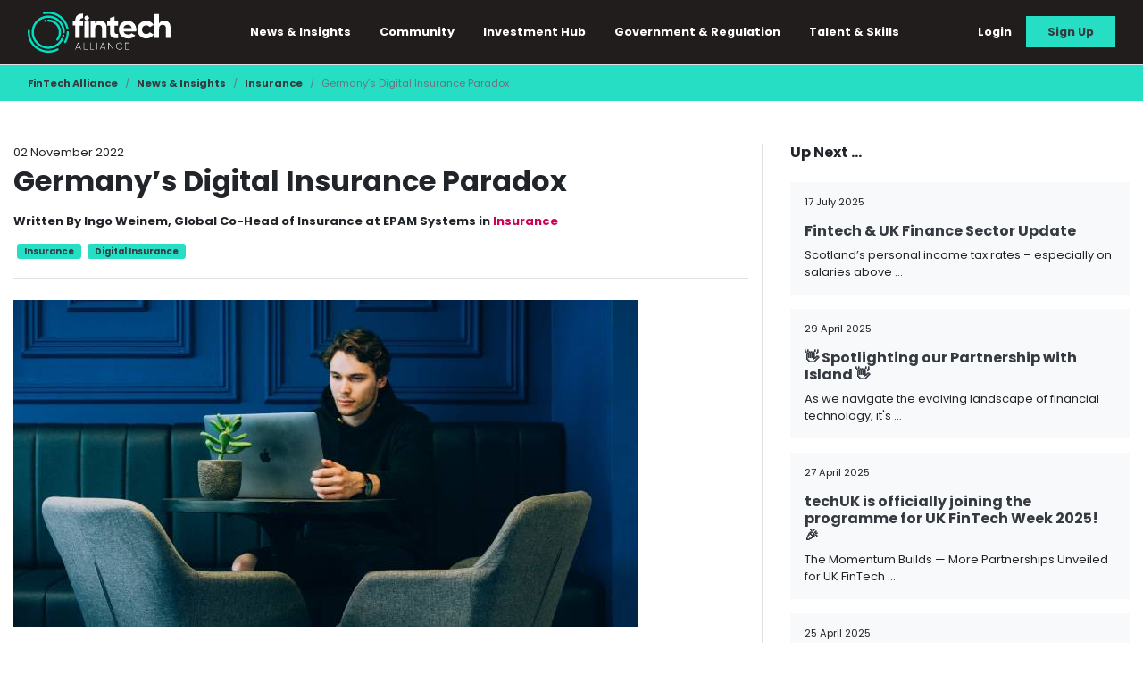

--- FILE ---
content_type: text/html; charset=UTF-8
request_url: https://fintech-alliance.com/news-insights/article/germany-s-digital-insurance-paradox
body_size: 12259
content:
<!DOCTYPE html>
<html lang="en">

<head>
    <meta charset="utf-8">
    <meta name="viewport" content="width=device-width, initial-scale=1">
    <!-- Google Tag Manager -->
<script>(function(w,d,s,l,i){w[l]=w[l]||[];w[l].push({'gtm.start':
        new Date().getTime(),event:'gtm.js'});var f=d.getElementsByTagName(s)[0],
        j=d.createElement(s),dl=l!='dataLayer'?'&l='+l:'';j.async=true;j.src=
        'https://www.googletagmanager.com/gtm.js?id='+i+dl;f.parentNode.insertBefore(j,f);
        })(window,document,'script','dataLayer','GTM-57X23TD');</script>
        <!-- End Google Tag Manager -->

    <!-- CSRF Token -->
    <meta name="csrf-token" content="CnqDTbUnLSdCyCiTFIBXxLTv0kgY2ITLpaPtqZH5">

    <title>Germany’s Digital Insurance Paradox | FinTech Alliance</title>
<meta name="description" content="What five key changes do insurers in the German market ...">
<meta property="article:published_time" content="2022-11-02 10:52:27">
<meta property="article:section" content="Insurance">
<link rel="canonical" href="https://fintech-alliance.com/news-insights/article/germany-s-digital-insurance-paradox">
<meta property="og:title" content="Germany’s Digital Insurance Paradox">
<meta property="og:description" content="What five key changes do insurers in the German market ...">
<meta property="og:site_name" content="FinTech Alliance">
<meta property="og:image" content="https://d1nzzttg89jj6.cloudfront.net/assets/articles/1667386344/germanys-digital-insurance-paradox.jpg">

<meta name="twitter:card" content="A new online portal for the global FinTech community. Connecting the UK to a world-wide ecosystem that will unleash the potential of FinTech.">
<meta name="twitter:site" content="@AllianceFintech">
<meta name="twitter:title" content="Germany’s Digital Insurance Paradox">
<meta name="twitter:description" content="What five key changes do insurers in the German market ...">
<script type="application/ld+json">{"@context":"https://schema.org","@type":"WebPage","name":"Germany’s Digital Insurance Paradox","description":"What five key changes do insurers in the German market ..."}</script>

    

    <link rel="shortcut icon" href="https://d1nzzttg89jj6.cloudfront.net/assets/favicon.ico" >
    <link rel="alternate" type="application/atom+xml" href="https://fintech-alliance.com/feed" title="FinTech Alliance News &amp; Insights">
    <link rel="stylesheet" href="//code.jquery.com/ui/1.12.1/themes/base/jquery-ui.css">





<link href="https://fintech-alliance.com/css/app.css?d=4" rel="stylesheet">

<link rel="stylesheet" type="text/css"
    href="//cdnjs.cloudflare.com/ajax/libs/cookieconsent2/3.1.0/cookieconsent.min.css" />

    <script type="module">
        import BugsnagPerformance from '//d2wy8f7a9ursnm.cloudfront.net/v1/bugsnag-performance.min.js'
        BugsnagPerformance.start({ apiKey: '4edab449394c7c7652aa0b0238749a7e' })
      </script>

</head>

<body>
    <noscript>
        <iframe src="https://www.googletagmanager.com/ns.html?id=GTM-57X23TD" height="0" width="0"
            style="display:none;visibility:hidden"></iframe>
    </noscript>
    <div id="app">
        
        <nav class="navbar sticky-top navbar-expand-lg navbar-dark bg-dark border-bottom">
    <div class="container">
        <a class="navbar-brand" href="https://fintech-alliance.com">
            <img src="https://d1nzzttg89jj6.cloudfront.net/assets/web/logoWhiteText.svg" alt="FinTech Alliance Logo">
        </a>

        <div class="burger d-sm-none">
            <span></span>
            <span></span>
            <span></span>
        </div>

        <div class="collapse navbar-collapse d-none d-sm-block" id="navbarSupportedContent">
            <ul class="navbar-nav ml-auto">
                <li class="nav-item">
                    <div class="dropdown">
                        <a class="nav-link dropbtn text-white">
                            News &amp; Insights <i class="fas fa-caret-down"></i>
                        </a>
                        <div class="dropdown-content text-center text-lg-left">
                            <a class="dropdown-item " href="https://fintech-alliance.com/news-insights">News &amp; Insights</a>
                            <a class="dropdown-item  " href="https://fintech-alliance.com/knowledge-bank">Knowledge Bank</a>
                        </div>
                    </div>
                </li>

                <li class="nav-item">
                    <div class="dropdown">
                        <a class="nav-link dropbtn text-white">
                            Community <i class="fas fa-caret-down"></i>
                        </a>
                        <div class="dropdown-content text-center text-lg-left">
                            <a class="dropdown-item" href="https://fintech-alliance.com/community-hub">Community Hub</a>
                            <a class="dropdown-item " href="https://fintech-alliance.com/events">Events</a>
                            <a class="dropdown-item" href="https://fintech-alliance.com/webinars">Webinars</a>
                        </div>
                    </div>
                </li>

                <li class="nav-item">
                    <a class="nav-link " href="https://fintech-alliance.com/investment-hub">Investment Hub</a>
                </li>
                <li class="nav-item">
                    <a class="nav-link " href="https://fintech-alliance.com/government">Government &amp; Regulation</a>
                </li>

                <li class="nav-item">
                    <div class="dropdown">
                        <a class="nav-link dropbtn text-white">
                            Talent &amp; Skills <i class="fas fa-caret-down"></i>
                        </a>
                        <div class="dropdown-content text-center text-lg-left">
                            <a class="dropdown-item " href="https://fintech-alliance.com/careers">Careers</a>
                            <a class="dropdown-item " href="https://fintech-alliance.com/diversity">Diversity</a>
                            <a class="dropdown-item " href="https://fintech-alliance.com/learning">Learning</a>
                            <a class="dropdown-item " href="https://fintech-alliance.com/mentoring/about">About Mentoring Hub</a>
                            <a class="dropdown-item " href="https://fintech-alliance.com/mentoring-hub">View Mentoring Hub</a>
                                                    </div>
                    </div>
                </li>
 
            </ul>

            <ul class="navbar-nav ml-auto align-items-center">
                <li class="nav-item searchSite" id="searchSite">
                    <i class="fas  fa-search text-teal" style="cursor:pointer"></i>
                </li>
                                <li class="nav-item">
                    <a href="https://fintech-alliance.com/login" class="dropbtn text-white nav-link">
                        Login
                    </a>
                </li>

                <li class="nav-item bg-teal sign-up-link px-2 text-center">
                    <a href="https://fintech-alliance.com/join-the-alliance" class="dropbtn text-dark  nav-link">
                        Sign Up
                    </a>
                </li>
                
            </ul>
        </div>



        <div id="mobile-nav" class="d-sm-none">
            <ul>
                <li class="bg-purple searchSite" id="searchSite">
                    <span class="text-white">Search FinTech Alliance
                    </span>
                </li>
                <li>
                    <a href="https://fintech-alliance.com/community-hub">Community Hub
                    </a>
                </li>
                <li>
                    <a href="https://fintech-alliance.com/news-insights">News &amp; Insights</a>
                </li>
                <li>
                    <a href="https://fintech-alliance.com/mentoring-hub">Mentoring Hub</a>
                </li>
                                <li>
                    <a href="https://fintech-alliance.com/investment-hub">Investment Hub</a>
                </li>

                <li>
                    <a href="https://fintech-alliance.com/government">Government &amp; Regulation</a>
                </li>
                <li>
                    <a href="https://fintech-alliance.com/knowledge-bank">Knowledge Bank</a>
                </li>
                <li>
                    <a href="https://fintech-alliance.com/events">Events</a>
                </li>
                <li>
                    <a href="https://fintech-alliance.com/webinars">Webinars</a>
                </li>
                <li>
                    <a href=" https://fintech-alliance.com/learning">Talent &amp; Skills</a>
                </li>
                <li>
                    <a href="https://fintech-alliance.com/careers">Careers</a>
                </li>
                <li>
                    <a href="https://fintech-alliance.com/diversity">Diversity</a>
                </li>

<li class="bg-pink">
                    <a href="https://fintech-alliance.com/ukftw/agenda" class="text-white">Uk FinTech Week Agenda</a>
                </li>

                                <li class="bg-teal d-flex">
                    <a href="https://fintech-alliance.com/login" class="w-50 login-mobile  text-uppercase">
                        Login
                    </a>

                    <a href="https://fintech-alliance.com/join-the-alliance" class="w-50 text-uppercase">
                        Sign Up
                    </a>

                </li>

                

            </ul>
        </div>
    </div>
</nav>


        
<div id="breads" class="bg-teal">
    <div class="container">
        <div class="row">
            <div class="col">
                <ol class="breadcrumb m-0 bg-transparent ">
                    <li class="breadcrumb-item small"><a href="/" class="font-weight-bold text-dark">FinTech
                            Alliance</a></li>
                    <li class="breadcrumb-item small"><a href="https://fintech-alliance.com/news-insights"
                            class="font-weight-bold text-dark">News &amp;
                            Insights</a>
                    </li>
                    <li class="breadcrumb-item small"><a class="text-dark font-weight-bold"
                            href="https://fintech-alliance.com/news-insights/category/insurance"
                            class="font-weight-bold">Insurance</a></li>
                    <li class="breadcrumb-item small active" aria-current="page">Germany’s Digital Insurance Paradox
                    </li>
                </ol>
            </div>
        </div>
    </div>
</div>



<div class="container py-3 py-lg-5">
    <div class="row">
        <div class="col-sm-8">
            <div class="article-details mb-4 border-bottom pb-3">

                <p class=" m-0 mb-1">
                    02 November 2022
                </p>
                <h1 class="h2 font-weight-bold mb-3">
                    Germany’s Digital Insurance Paradox
                </h1>

                                                <p class="font-weight-bold m-0">Written By Ingo Weinem, Global Co-Head of Insurance at EPAM Systems in <a href="https://fintech-alliance.com/news-insights/category/insurance" class="text-pink">Insurance</a></p>
                
                
                <div class="mt-3">
                    <p class="m-0">
                         <a
                            href="https://fintech-alliance.com/news-insights/tags/insurance"
                            class="bg-teal font-weight-bold ml-1 px-2 py-1 rounded d-inline-block badge text-dark">Insurance</a>
                         <a
                            href="https://fintech-alliance.com/news-insights/tags/digital-insurance"
                            class="bg-teal font-weight-bold ml-1 px-2 py-1 rounded d-inline-block badge text-dark">Digital Insurance</a>
                                            </p>
                </div>
            </div>


            <div class="featuredImage mb-4 ">
                <img src="https://d1nzzttg89jj6.cloudfront.net/assets/articles/1667386344/germanys-digital-insurance-paradox.jpg" alt="Germany’s Digital Insurance Paradox"
                    class="img-fluid mx-auto">
                            </div>

            <div class="content">
                <p><i>What five key changes do insurers in the German market need to make to improve online insurance purchasing rates? Find out in EPAM’s 2022 report, Insurance: </i><a href="https://www.epam.de/versicherung-das-paradoxon-der-digitalisierung-einblicke-in-den-deutschen-markt?utm_source=fintech-alliance&amp;utm_medium=article&amp;utm_campaign=insurance&amp;utm_term=digital-paradox"><i>The Digital Paradox</i></a><i> (</i>Report downloads in German and English.)</p><p>The pandemic-related lockdowns and other restrictions of 2020 and 2021 accelerated and intensified changes in society and markets that had already been under way for many years. Key among these have been substantial increases in both the amount of time people spend online, and their willingness to buy there.</p><p>In light of the rapid and sustained expansion in online shopping, these trends have driven insurance providers to offer digital products and online buying experiences that customers find attractive and efficient.</p><p>There’s work to be done EPAM’s 2022 report, Insurance: The Digital Paradox, explores the German insurance market to discover where customers are dissatisfied with their online buying experiences, and how companies can improve., explores the German insurance market to discover where customers are dissatisfied with their online buying experiences, and how companies can improve.</p><p>The figures suggest there is much to be done. Consumer intent to buy or renew insurance online has increased dramatically – nearly doubling – from 27.5% of customers in 2017 to 54% during the pandemic. However, fewer than one in four (23%) car insurance policies, and a mere 6% of life insurance policies are actually purchased online.</p><p>Following EPAM’s research into the Swiss market in 2021, this year’s study examines consumers’ key pain points, challenges and opportunities as they buy online in the German home, vehicle and life insurance markets.</p><p>&nbsp;</p><p><strong>The research – approach and results</strong></p><p>The 2022 study included ten popular providers in the German insurance market and 120 consumer participants, of diverse ages, incomes and gender groups. Thirty distinct customer journeys—taking in home, life and car insurance purchases—from each of the ten providers</p><p>were followed, each by multiple participants. Results were analysed from both behavioural and qualitative perspectives.</p><p>Presenting insurance providers with both opportunities and reasons for concern, the three key issues presented by the report sit together under the general theme, “customers are not happy.”</p><p>&nbsp;</p><p><strong>Three challenges</strong></p><p>Participants reported too much product choice and lack of easy ways to compare packages, making it hard to select the best insurance for their needs. “Selecting the specific model of vehicle was challenging,” said one Gen Z participant.</p><p>They found that providers’ websites typically demanded too much information from them, making customer journeys too long. Car insurance purchases were the worst offenders here, averaging over seven minutes to complete, while home and life insurance customer journeys each averaged just under five minutes.</p><p>Compounding the situation, in-journey assistance was often inadequate and hard to access – typically either through bots, which failed to provide sufficient information, or via contact with human insurance agents. Participants found both options frustrating.</p><p>Evident in most of the providers’ websites, these issues frustrated participants as they tried to purchase insurance, resulting in broken customer journeys. In the open market, it is likely that such issues are driving abandoned shopping cart rates, restricting adoption of online insurance purchasing and hampering sales.</p><p>&nbsp;</p><p><strong>Germany and Switzerland – similarities and differences</strong></p><p>There are both similarities and differences between the German and Swiss market research. A key feature, as was the case with the Swiss market in 2021, is that insurance providers must refine and hone their understanding of what consumers want from their online insurance purchasing experience – and deliver it.</p><p>While Swiss consumers typically wanted to communicate directly with a human agent before finalising their purchase, German consumers were happier with a fully automated, digital buying journey. This attitude underlines the importance of good, easy-to-access in-journey help.</p><p>In Germany, the Boomer age group completed their customer journeys more rapidly than their younger counterparts. This may be in part because German Boomers are more comfortable with buying insurance and with complex and even tedious buying processes, than younger German consumers.</p><p>The report looks in detail at clarity of information provided to customers, availability of support during the selection and buying process and customer journey length. Also explored are findings suggesting that while individual insurance providers’ websites fail in multiple ways, aggregator websites create “overwhelmingly positive experiences,” suggesting that individual insurance providers can learn from aggregators’ customer journey approaches.</p><p>&nbsp;</p><p><strong>Five actions to take</strong></p><p>EPAM wraps the report up with five recommendations for insurance providers to help improve German customers’ online buying experiences:</p><p>1. Shorten and accelerate customer journeys</p><p>2. Avoid jargon, describing options in clear, simple language</p><p>3. Improve the quality and availability of automated support throughout the journey</p><p>4. Learn from aggregators’ websites and their simple, streamlined customer journeys</p><p>5. Undertake research into optimal customer journey design, building business strategy and customer interfaces accordingly</p><p>&nbsp;</p><p>Getting the customer journey right will pay dividends in diverse areas, including sales revenues, customer satisfaction and reduced cost of sale.</p><p>&nbsp;</p><p>Download the report <a href="https://www.epam.de/versicherung-das-paradoxon-der-digitalisierung-einblicke-in-den-deutschen-markt?utm_source=fintech-alliance&amp;utm_medium=article&amp;utm_campaign=insurance&amp;utm_term=digital-paradox">here</a> (Report downloads in German and English) and read more about EPAM’s in-depth insights and recommendations.</p>
            </div>


        </div>
        <div class="col-sm-4 text-center text-lg-left mt-5 mt-lg-0 border-left">
                        <div class="upNext pl-lg-3">
                <div class="row">
                    <div class="col-12 mb-3">
                        <h6 class="font-weight-bold">Up Next ...</h6>
                    </div>
                                        <div class="col-sm-12 mb-3">
    <div class="p-3 bg-light">

        <div class="item-content">

            <h5 class="small mb-3">
                17 July 2025
            </h5>
            <h3 class="h6 font-weight-bold">
                                    <a href="https://fintech-alliance.com/news-insights/article/fintech-uk-finance-sector-update" class="text-dark">
                                                Fintech &amp; UK Finance Sector Update
                    </a>
            </h3>
                                                <div>
                <p>
                    Scotland’s personal income tax rates – especially on salaries above ...                </p>
            </div>
        </div>
    </div>
</div>                                        <div class="col-sm-12 mb-3">
    <div class="p-3 bg-light">

        <div class="item-content">

            <h5 class="small mb-3">
                29 April 2025
            </h5>
            <h3 class="h6 font-weight-bold">
                                    <a href="https://fintech-alliance.com/news-insights/article/spotlighting-our-partnership-with-island" class="text-dark">
                                                👋 Spotlighting our Partnership with Island 👋
                    </a>
            </h3>
                                                <div>
                <p>
                    As we navigate the evolving landscape of financial technology, it's ...                </p>
            </div>
        </div>
    </div>
</div>                                        <div class="col-sm-12 mb-3">
    <div class="p-3 bg-light">

        <div class="item-content">

            <h5 class="small mb-3">
                27 April 2025
            </h5>
            <h3 class="h6 font-weight-bold">
                                    <a href="https://fintech-alliance.com/news-insights/article/techuk-is-officially-joining-the-programme-for-uk-fintech-week-2025" class="text-dark">
                                                techUK is officially joining the programme for UK FinTech Week 2025! 🎉
                    </a>
            </h3>
                                                <div>
                <p>
                    The Momentum Builds — More Partnerships Unveiled for UK FinTech ...                </p>
            </div>
        </div>
    </div>
</div>                                        <div class="col-sm-12 mb-3">
    <div class="p-3 bg-light">

        <div class="item-content">

            <h5 class="small mb-3">
                25 April 2025
            </h5>
            <h3 class="h6 font-weight-bold">
                                    <a href="https://fintech-alliance.com/news-insights/article/reimagining-the-future-of-finance-with-sc-ventures-by-standard-chartered-at-the-helm" class="text-dark">
                                                Reimagining the Future of Finance — With SC Ventures by Standard Chartered at the Helm
                    </a>
            </h3>
                                                <div>
                <p>
                    As UK FinTech Week 2025 gathers pace ahead of next ...                </p>
            </div>
        </div>
    </div>
</div>                                    </div>
            </div>
                    </div>
    </div>
</div>




<div id="related" class="mt-5 cutout-top post-cutout border-bottom border-white">
    <div class="container py-5">
        <div class="row">
            <div class="col-sm-12">
                <h2 class="h3 text-center text-white">
                    More in <span class="font-weight-bold text-teal">Insurance</span>
                </h2>
            </div>
        </div>
        <div class="row mt-5 d-none d-lg-block">
            <div class="col">
                <div class="tabheader">
                    <ul class="nav nav-tabs" id="myTab" role="tablist">
                        <li class="nav-item">
                            <a class="nav-link active" id="news-tab" data-toggle="tab" href="#news" role="tab"
                                aria-controls="news" aria-selected="true">News &amp; Insights</a>
                        </li>
                        <li class="nav-item">
                            <a class="nav-link" id="knowledge-tab" data-toggle="tab" href="#knowledge" role="tab"
                                aria-controls="knowledge" aria-selected="false">Knowledge Bank</a>
                        </li>
                        <li class="nav-item">
                            <a class="nav-link" id="events-tab" data-toggle="tab" href="#events" role="tab"
                                aria-controls="events" aria-selected="false">Events</a>
                        </li>
                    </ul>
                </div>
            </div>
        </div>
        <div class="row mt-5 mb-4">
            <div class="col">
                <div class="tab-content" id="myTabContent">
                    <div class="tab-pane fade show active" id="news" role="tabpanel" aria-labelledby="news-tab">
                        <div class="row">
                                                                                    <div class="col-sm-3 mb-5">
    <div class="card card-teal bg-light">
        <div class="item-img overflow-hidden p-2 p-sm-3 bg-white">
                            <a href="https://fintech-alliance.com/news-insights/article/is-the-insurance-industry-finally-embracing-a-data-driven-customer-focused-future" class="text-dark">
                                        <img src="https://d1nzzttg89jj6.cloudfront.net/assets/articles/1710776245/is-the-insurance-industry-finally-embracing-a-data-driven-customer-focused-future.jpeg"
                        alt="Is the Insurance Industry Finally Embracing a Data-Driven, Customer-Focused Future?">
                </a>


        </div>
        <div class="item-content p-3 bg-light">
                        <div class="mb-1">
                <span class="text-teal small font-weight-bold">
                    Posted By The Community
                </span>
            </div>
                        <div>
                <h6 class="small text-uppercase font-weight-bold">
                    <a href="https://fintech-alliance.com/news-insights/category/insurance" class="text-white bg-pink p-2 badge mr-1">
                        Insurance
                    </a>
                </h6>
            </div>

            <h2 class="h6 font-weight-bold">
                                    <a href="https://fintech-alliance.com/news-insights/article/is-the-insurance-industry-finally-embracing-a-data-driven-customer-focused-future" class="text-dark">
                                                Is the Insurance Industry Finally Embracing a Data-Driven, Customer-Focused Future?
                    </a>
            </h2>
            <h5 class="small mb-3">
                18 March 2024
            </h5>
            <p class="d-none d-sm-block">
                The insurance sector has been relatively slow to adopt the ...            </p>
                                    <p class="m-0 small mt-3">
                Written By:
                <a href="https://fintech-alliance.com/community-hub/profile/epam-systems/132" class="mt-3 text-dark">
                    <span class="font-weight-bold text-dark">Epam Systems <i
                            class="fas fa-question-circle" data-toggle="tooltip" data-placement="top"
                            title="This article was written by a member of the FinTech Alliance community hub"></i></span>
                </a>
            </p>
                                </div>
    </div>
</div>
                                                        <div class="col-sm-3 mb-5">
    <div class="card card-teal bg-light">
        <div class="item-img overflow-hidden p-2 p-sm-3 bg-white">
                            <a href="https://fintech-alliance.com/news-insights/article/preparing-for-the-eu-ai-act-compliance-and-insurance-guidance-for-ai-providers-and-deployers" class="text-dark">
                                        <img src="https://d1nzzttg89jj6.cloudfront.net/assets/articles/1705677762/preparing-for-the-eu-ai-act-compliance-and-insurance-guidance-for-ai-providers-and-deployers-1705677762.jpg"
                        alt="Preparing for the EU AI Act: compliance and insurance guidance for AI providers and deployers">
                </a>


        </div>
        <div class="item-content p-3 bg-light">
                        <div class="mb-1">
                <span class="text-teal small font-weight-bold">
                    Posted By The Community
                </span>
            </div>
                        <div>
                <h6 class="small text-uppercase font-weight-bold">
                    <a href="https://fintech-alliance.com/news-insights/category/insurance" class="text-white bg-pink p-2 badge mr-1">
                        Insurance
                    </a>
                </h6>
            </div>

            <h2 class="h6 font-weight-bold">
                                    <a href="https://fintech-alliance.com/news-insights/article/preparing-for-the-eu-ai-act-compliance-and-insurance-guidance-for-ai-providers-and-deployers" class="text-dark">
                                                Preparing for the EU AI Act: compliance and insurance guidance for AI providers and deployers
                    </a>
            </h2>
            <h5 class="small mb-3">
                22 January 2024
            </h5>
            <p class="d-none d-sm-block">
                The EU’s AI Act is set to introduce new responsibilities for businesses that develop and deploy artificial intelligence (AI) systems. Below, we have outlined some of th...            </p>
                                    <p class="m-0 small mt-3">
                Written By:
                <a href="https://fintech-alliance.com/community-hub/profile/lockton/586" class="mt-3 text-dark">
                    <span class="font-weight-bold text-dark">Lockton <i
                            class="fas fa-question-circle" data-toggle="tooltip" data-placement="top"
                            title="This article was written by a member of the FinTech Alliance community hub"></i></span>
                </a>
            </p>
                                </div>
    </div>
</div>
                                                        <div class="col-sm-3 mb-5">
    <div class="card card-yellow bg-light">
        <div class="item-img overflow-hidden p-2 p-sm-3 bg-white">
                            <a href="https://fintech-alliance.com/news-insights/article/insurance-in-the-fintech-industry" class="text-dark">
                                        <img src="https://d1nzzttg89jj6.cloudfront.net/assets/articles/1700752501/insurance-in-the-fintech-industry.png"
                        alt="Insurance in the FinTech industry">
                </a>


        </div>
        <div class="item-content p-3 bg-light">
                        <div>
                <h6 class="small text-uppercase font-weight-bold">
                    <a href="https://fintech-alliance.com/news-insights/category/insurance" class="text-white bg-pink p-2 badge mr-1">
                        Insurance
                    </a>
                </h6>
            </div>

            <h2 class="h6 font-weight-bold">
                                    <a href="https://fintech-alliance.com/news-insights/article/insurance-in-the-fintech-industry" class="text-dark">
                                                Insurance in the FinTech industry
                    </a>
            </h2>
            <h5 class="small mb-3">
                23 November 2023
            </h5>
            <p class="d-none d-sm-block">
                We sat down with Nick Rugg, Head of FinTech Insurance ...            </p>
                                            </div>
    </div>
</div>
                                                        <div class="col-sm-3 mb-5">
    <div class="card card-yellow bg-light">
        <div class="item-img overflow-hidden p-2 p-sm-3 bg-white">
                            <a href="https://fintech-alliance.com/news-insights/article/monzo-plans-insurance-push-with-brolly-founder" class="text-dark">
                                        <img src="https://d1nzzttg89jj6.cloudfront.net/assets/articles/1699434806/monzo-plans-insurance-push-with-brolly-founder.png"
                        alt="Monzo plans insurance push with Brolly founder">
                </a>


        </div>
        <div class="item-content p-3 bg-light">
                        <div>
                <h6 class="small text-uppercase font-weight-bold">
                    <a href="https://fintech-alliance.com/news-insights/category/insurance" class="text-white bg-pink p-2 badge mr-1">
                        Insurance
                    </a>
                </h6>
            </div>

            <h2 class="h6 font-weight-bold">
                                    <a href="https://fintech-alliance.com/news-insights/article/monzo-plans-insurance-push-with-brolly-founder" class="text-dark">
                                                Monzo plans insurance push with Brolly founder
                    </a>
            </h2>
            <h5 class="small mb-3">
                08 November 2023
            </h5>
            <p class="d-none d-sm-block">
                A recent hire at Monzo has seemingly tipped off that ...            </p>
                                            </div>
    </div>
</div>
                                                                                </div>
                    </div>
                    <div class="tab-pane fade" id="knowledge" role="tabpanel" aria-labelledby="knowledge-tab">
                        <div class="row">
                                                                                    <div class="col-sm-3 mb-5 appear">
    <div class="card card-teal bg-light">
        <div class="item-img overflow-hidden p-3 bg-white">
            <a href="https://fintech-alliance.com/knowledge-bank/articles/digital-modernization-in-the-insurance-industry">
                <img src="https://d1nzzttg89jj6.cloudfront.net/assets/knowledgebank/digital-modernization-in-the-insurance-industry-qDzL6.png" alt="Digital Modernization in the Insurance Industry">
            </a>

        </div>
        <div class="item-content px-4 py-4 ">
            <h6 class=" text-uppercase font-weight-bold small">
                <a href="https://fintech-alliance.com/knowledge-bank/type/articles" class="text-white bg-dark p-2 badge">
                    Articles
                </a> <a href="https://fintech-alliance.com/knowledge-bank/category/insurance" class="text-dark bg-teal p-2 badge">
                    Insurance
                </a>
            </h6>
            <h2 class="h6 font-weight-bold">
                <a href="https://fintech-alliance.com/knowledge-bank/articles/digital-modernization-in-the-insurance-industry" class="text-dark">
                    Digital Modernization in the Insurance Industry
                </a>
            </h2>
            <h5 class="small mb-3">
                20 March 2024
            </h5>
            <p class="">
                The insurance industry is conservative and prudent, and the technology investments from decades gone...
            </p>
        </div>
    </div>
</div>
                                                        <div class="col-sm-3 mb-5 appear">
    <div class="card card-teal bg-light">
        <div class="item-img overflow-hidden p-3 bg-white">
            <a href="https://fintech-alliance.com/knowledge-bank/articles/2024-global-insurance-outlook">
                <img src="https://d1nzzttg89jj6.cloudfront.net/assets/knowledgebank/2024-global-insurance-outlook-lzLZ0.png" alt="2024 global insurance outlook">
            </a>

        </div>
        <div class="item-content px-4 py-4 ">
            <h6 class=" text-uppercase font-weight-bold small">
                <a href="https://fintech-alliance.com/knowledge-bank/type/articles" class="text-white bg-dark p-2 badge">
                    Articles
                </a> <a href="https://fintech-alliance.com/knowledge-bank/category/insurance" class="text-dark bg-teal p-2 badge">
                    Insurance
                </a>
            </h6>
            <h2 class="h6 font-weight-bold">
                <a href="https://fintech-alliance.com/knowledge-bank/articles/2024-global-insurance-outlook" class="text-dark">
                    2024 global insurance outlook
                </a>
            </h2>
            <h5 class="small mb-3">
                02 October 2023
            </h5>
            <p class="">
                Key messagesEscalating frequency and severity of global risks—from climate change to cybercrime—is i...
            </p>
        </div>
    </div>
</div>
                                                        <div class="col-sm-3 mb-5 appear">
    <div class="card card-teal bg-light">
        <div class="item-img overflow-hidden p-3 bg-white">
            <a href="https://fintech-alliance.com/knowledge-bank/though-leadership/what-does-the-digital-landscape-look-like-for-insurance">
                <img src="https://d1nzzttg89jj6.cloudfront.net/assets/knowledgebank/1607438997/what-does-the-digital-landscape-look-like-for-insurance-1607438997.png" alt="What Does the Digital Landscape Look Like for Insurance?">
            </a>

        </div>
        <div class="item-content px-4 py-4 ">
            <h6 class=" text-uppercase font-weight-bold small">
                <a href="https://fintech-alliance.com/knowledge-bank/type/though-leadership" class="text-white bg-dark p-2 badge">
                    Thought Leadership
                </a> <a href="https://fintech-alliance.com/knowledge-bank/category/insurance" class="text-dark bg-teal p-2 badge">
                    Insurance
                </a>
            </h6>
            <h2 class="h6 font-weight-bold">
                <a href="https://fintech-alliance.com/knowledge-bank/though-leadership/what-does-the-digital-landscape-look-like-for-insurance" class="text-dark">
                    What Does the Digital Landscape Look Like for Insurance?
                </a>
            </h2>
            <h5 class="small mb-3">
                08 December 2020
            </h5>
            <p class="">
                Emerging Digital Trends in Insurance

&ldquo;The world as we know it today wouldn&rsquo;t work ver...
            </p>
        </div>
    </div>
</div>
                                                        <div class="col-sm-3 mb-5 appear">
    <div class="card card-teal bg-light">
        <div class="item-img overflow-hidden p-3 bg-white">
            <a href="https://fintech-alliance.com/knowledge-bank/articles/2020-insurance-outlook-insurers-adapt-to-grow-in-a-volatile-economy">
                <img src="https://d1nzzttg89jj6.cloudfront.net/assets/knowledgebank/1589383339/2020-insurance-outlook-insurers-adapt-to-grow-in-a-volatile-economy-1589383339.jpg" alt="2020 insurance outlook Insurers adapt to grow in a volatile economy">
            </a>

        </div>
        <div class="item-content px-4 py-4 ">
            <h6 class=" text-uppercase font-weight-bold small">
                <a href="https://fintech-alliance.com/knowledge-bank/type/articles" class="text-white bg-dark p-2 badge">
                    Articles
                </a> <a href="https://fintech-alliance.com/knowledge-bank/category/insurance" class="text-dark bg-teal p-2 badge">
                    Insurance
                </a>
            </h6>
            <h2 class="h6 font-weight-bold">
                <a href="https://fintech-alliance.com/knowledge-bank/articles/2020-insurance-outlook-insurers-adapt-to-grow-in-a-volatile-economy" class="text-dark">
                    2020 insurance outlook Insurers adapt to grow in a volatile economy
                </a>
            </h2>
            <h5 class="small mb-3">
                13 May 2020
            </h5>
            <p class="">
                As insurance firms adapt to maturing markets and economic turbulence, in the long run, their ability...
            </p>
        </div>
    </div>
</div>
                                                                                </div>
                    </div>
                    <div class="tab-pane fade" id="events" role="tabpanel" aria-labelledby="events-tab">
                        <div class="row">
                                                        <div class="col">
                                <p class="font-weight-bold text-white">There are no Events in this category</p>
                            </div>
                                                    </div>
                    </div>
                </div>
            </div>
        </div>
    </div>
</div>

        <div id="searchBox" class="searcher p-3 p-lg-5 text-white">
        <div class="searchContainer">
          <div class="row ">
            <div class="col text-right">
              <div id="closeSearch">
                <i class="fas fa-times fa-2x text-white" style="cursor:pointer"></i>
              </div>
            </div>
          </div>
          <div class="row justify-content-center">
            <div class="col-12 col-lg-9">
              <div class="withBorder">
              <form action="https://fintech-alliance.com/search/searchsite" class="form" id="searchForm">
                <input type="text" id="searchInput" placeholder="Search entire site..." class="searchInput">
                <input type="hidden" id="spinner" value="https://d1nzzttg89jj6.cloudfront.net/assets/web/loader.gif">
              </form>
              </div>
            </div>
            <div class="col-12 col-lg-9 mt-2 text-left text-lg-right">
              <p class="text-white">Hit enter to search or ESC to close <a href="#" class="btn btn-light" id="clearSearch">Clear search</a></p>
            </div>
          </div>
          <div class="row justify-content-center" id="SearchResults">
            
          </div>
        </div>
      </div>



        <popup origin="https://fintech-alliance.com/news-insights/article/germany-s-digital-insurance-paradox" :show="1" loggedin=""></popup>



<footer class="border-top">
    <div class="p-3 bg-dark">
        <div class="container p-3" style="border-bottom: solid 1px #25dec3">
            <div class="row">
                <div class="col-sm-2 mb-5 mb-sm-0 d-none d-sm-block">
                    <img src="https://d1nzzttg89jj6.cloudfront.net/assets/web/logoWhiteText.svg" alt="FinTech Alliance Logo"
                        class="img-fluid">
                </div>
                <div class="col-sm-9 offset-sm-1">
                    <div class="row">
                        <div class="col-sm d-none d-sm-block">
                            <ul class="list-unstyled text-white">
                                <li class="font-weight-bold">News &amp; Insights</li>
                                <li class="m-0"><a class="text-white" href="https://fintech-alliance.com/news-insights">News &amp;
                                        Insights</a></li>
                                <li class="m-0"><a class="text-white  " href="https://fintech-alliance.com/knowledge-bank">Knowledge
                                        Bank</a></li>
                                <li class="m-0"><a class="text-white  " href="https://fintech-alliance.com/government">Government
                                        &amp; Regulation</a></li>
                            </ul>
                        </div>
                        <div class="col-sm d-none d-sm-block">
                            <ul class="list-unstyled text-white">
                                <li class="font-weight-bold">Community</li>
                                <li class="m-0"><a class="text-white" href="https://fintech-alliance.com/community-hub">Community Hub</a>
                                </li>
                                <li class="m-0"><a class="text-white" href="https://fintech-alliance.com/investment-hub">Investment Hub</a>
                                </li>
                                <li class="m-0"><a class="text-white  " href="https://fintech-alliance.com/events">Events</a>
                                </li>
                                <li class="m-0"><a class="text-white  " href="https://fintech-alliance.com/webinars">Webinars</a>
                                </li>

                            </ul>
                        </div>

                        <div class="col-sm d-none d-sm-block">
                            <ul class="list-unstyled text-white">
                                <li class="font-weight-bold">Talent &amp; Skills</li>
                                <li class="m-0"><a class="text-white" href="https://fintech-alliance.com/careers">Careers</a></li>
                                <li class="m-0"><a class="text-white  " href="https://fintech-alliance.com/diversity">Diversity</a>
                                </li>
                                <li class="m-0"><a class="text-white  " href="https://fintech-alliance.com/learning">Learning</a>
                                </li>
                                <li class="m-0"><a class="text-white  " href="https://fintech-alliance.com/mentoring/about">Mentoring
                                        Hub</a></li>
                            </ul>
                        </div>

                        <div class="col-sm text-center text-sm-left">
                            <ul class="list-unstyled text-white">
                                <li class="font-weight-bold">The Platform</li>
                                <li class="m-0"><a class="text-white"
                                        href="https://fintech-alliance.com/registration/pricing">Pricing</a></li>
                                <li class="m-0"><a class="text-white  " href="https://fintech-alliance.com/using-fintech-alliance">Benefits of
                                        FTA</a></li>
                                <li class="m-0"><a class="text-white  " href="https://fintech-alliance.com/about-us">About Us</a></li>
                                                                <li class="m-0"><a class="text-white  " href="https://fintech-alliance.com/join-the-alliance">Sign Up</a>
                                </li>
                                <li class="m-0"><a class="text-white  " href="https://fintech-alliance.com/login">Login</a></li>
                                                            </ul>
                        </div>


                    </div>
                </div>

            </div>

        </div>
        <div class="container p-3">
            <div class="row my-3">

                <div class="col-sm-3 mb-5 mb-sm-0">

                    <h3 class="text-center text-sm-left bebas small text-white">In partnership with: </h3>
                    <div class="row justify-content-center justify-content-sm-start">
                        <div class="col-6">
                            <a href="/community-hub/profile/department-for-international-trade-%28dit%29/129" target="">
                                <img src="https://ft-alliance.s3.eu-west-1.amazonaws.com/assets/web/dbt.png"
                                    alt="Department Of Business &amp; Trade - FinTech Alliance Partner" class="img-fluid">
                            </a>
                        </div>
                    </div>
                </div>

                <div class="col-sm-9">
                    <h3 class="text-center text-sm-left bebas small text-white">Supported by:</h3>
                    <div class="row">

                        <div class="col-6 col-sm">
                            <a href="/community-hub/profile/dun-&-bradstreet/25" target="">
                                <img src="https://d1nzzttg89jj6.cloudfront.net/assets/web/logos/footer/dunandbradstreet-footer-logo.png"
                                    alt="Dun & Bradstreet - FinTech Alliance Partner" class="img-fluid">
                            </a>
                        </div>

<div class="col-6 col-sm">
                            <a href="/community-hub/profile/endava/29" target="">
                                <img src="https://d1nzzttg89jj6.cloudfront.net/assets/web/ftw2025/endavawhite.png"
                                    alt="Endava - FinTech Alliance Partner" class="img-fluid">
                            </a>
                        </div>

                        <div class="col-6 col-sm">
                            <a href="/community-hub/profile/epam-systems/132" target="">
                                <img src="https://ft-alliance.s3.eu-west-1.amazonaws.com/assets/web/epam_logo.png"
                                    alt="Epam Systems - FinTech Alliance Partner" class="img-fluid">
                            </a>

                        </div>

                        <div class="col-6 col-sm">
                            <a href="/community-hub/profile/pwc/38" target="">
                                <img src="https://d1nzzttg89jj6.cloudfront.net/assets/web/pwc.png" alt="PWC - FinTech Alliance Partner"
                                    class="img-fluid">
                            </a>

                        </div>

                        <div class="col-6 col-sm">
                            <a href="/community-hub/profile/vocalink,-a-mastercard-company/37" target="">
                                <img src="https://d1nzzttg89jj6.cloudfront.net/assets/web/logos/footer/vocalink-footer-logo.png"
                                    alt="Vocalink - FinTech Alliance Partner" class="img-fluid">
                            </a>
                        </div>

                        <div class="col-6 col-sm">
                            <a href="/community-hub/profile/white-&-case/26" target="">
                                <img src="https://d1nzzttg89jj6.cloudfront.net/assets/web/logos/footer/white.png"
                                    alt="White & Case - FinTech Alliance Partner" class="img-fluid">
                            </a>

                        </div>







                    </div>

                </div>



            </div>

        </div>
    </div>
    <div class="px-3 py-2 bg-teal text-dark">
        <div class="container">
            <div class="row">
                <div class="col-12 col-sm text-center text-lg-left d-sm-flex">
                    <p class="m-0 ">
                        <a href="#" class="text-dark font-weight-bold"><i class="fa-brands fa-x-twitter"></i></a>
                    </p>
                    <p class="m-0 ml-2">
                        <a href="https://fintech-alliance.com/contact-us" class="text-dark font-weight-bold">Contact Us</a>
                    </p>
                    <p class="m-0 ml-2">
                        <a href="https://ft-alliance.s3.eu-west-1.amazonaws.com/assets/web/PRIVACY-NOTICE-AND-CONSENT-POLICY-Fintech.pdf"
                            target="_blank" class="text-dark font-weight-bold">Privacy Policy</a>
                    </p>
                    <p class="m-0 ml-2">
                        <a href="https://fintech-alliance.com/terms-conditions" target="_blank" class="text-dark font-weight-bold">Terms
                            &amp; Conditions</a>
                    </p>
                    <p class="m-0 ml-2"></p>
                </div>
                <div
                    class="col-12 col-sm text-center text-lg-right d-flex flex-column flex-sm-row justify-content-sm-end mt-3 mt-sm-0">
                    <p class="m-0">&#169; Copyright 2026 FinTech Alliance</p>
                    <p class="m-0 ml-3">
                        Made by <a href="https://chocolate-ltd.com" target="_blank"
                            class="text-dark font-weight-bold">Chocolate Ltd.</a>
                    </p>
                </div>
            </div>
        </div>
    </div>
</footer>

            </div>

    <script src="https://ajax.googleapis.com/ajax/libs/jquery/3.4.1/jquery.min.js"></script>
<script src="https://kit.fontawesome.com/7369e5feb8.js" crossorigin="anonymous"></script>
<script src="https://js.stripe.com/v3/"></script>

<script src="https://fintech-alliance.com/js/app.js?d=4"> </script>

<script>


document.querySelectorAll('oembed[url]').forEach(el => {
    const url = el.getAttribute('url');
    let iframe = document.createElement('iframe');
    let embedUrl = '';

    // YouTube
    if (/youtu\.?be/.test(url)) {
        const match = url.match(/(?:youtu\.be\/|v=|\/embed\/)([^?&]+)/);
        const videoId = match ? match[1] : null;
        if (videoId) {
            embedUrl = `https://www.youtube.com/embed/${videoId}`;
        }
    }

    // Vimeo
    else if (/vimeo\.com/.test(url)) {
        const match = url.match(/vimeo\.com\/(?:video\/)?(\d+)/);
        const videoId = match ? match[1] : null;
        if (videoId) {
            embedUrl = `https://player.vimeo.com/video/${videoId}`;
        }
    }

    if (embedUrl) {
        iframe.setAttribute('width', '560');
        iframe.setAttribute('height', '315');
        iframe.setAttribute('frameborder', '0');
        iframe.setAttribute('allowfullscreen', '');
        iframe.setAttribute('src', embedUrl);
        el.replaceWith(iframe);
    }
});


</script>





</body>

</html>


--- FILE ---
content_type: image/svg+xml
request_url: https://d1nzzttg89jj6.cloudfront.net/assets/web/logoWhiteText.svg
body_size: 8927
content:
<?xml version="1.0" encoding="utf-8"?>
<!-- Generator: Adobe Illustrator 23.0.4, SVG Export Plug-In . SVG Version: 6.00 Build 0)  -->
<svg version="1.1" xmlns="http://www.w3.org/2000/svg" xmlns:xlink="http://www.w3.org/1999/xlink" x="0px" y="0px"
	 viewBox="0 0 272.3 78.2" style="enable-background:new 0 0 272.3 78.2;" xml:space="preserve">
<style type="text/css">
	.st0{fill:#FFFFFF;}
	.st1{clip-path:url(#SVGID_16_);fill:#FFFFFF;}
	.st2{clip-path:url(#SVGID_18_);fill:#FFFFFF;}
	.st3{clip-path:url(#SVGID_20_);fill:#FFFFFF;}
	.st4{clip-path:url(#SVGID_22_);fill:#FFFFFF;}
	.st5{clip-path:url(#SVGID_24_);fill:#FFFFFF;}
	.st6{clip-path:url(#SVGID_26_);fill:#FFFFFF;}
	.st7{clip-path:url(#SVGID_28_);fill:#FFFFFF;}
	.st8{clip-path:url(#SVGID_30_);fill:#FFFFFF;}
	.st9{clip-path:url(#SVGID_32_);fill:#FFFFFF;}
	.st10{fill:#00DFC3;}
</style>
<g id="Layer_1">
	<g>
		<g>
			<g>
				<g>
					<defs>
						<rect id="SVGID_1_" width="272.3" height="78.2"/>
					</defs>
					<clipPath id="SVGID_2_">
						<use xlink:href="#SVGID_1_"  style="overflow:visible;"/>
					</clipPath>
				</g>
			</g>
		</g>
		<g>
			<g>
				<g>
					<defs>
						<rect id="SVGID_3_" width="272.3" height="78.2"/>
					</defs>
					<clipPath id="SVGID_4_">
						<use xlink:href="#SVGID_3_"  style="overflow:visible;"/>
					</clipPath>
				</g>
			</g>
		</g>
		<g>
			<g>
				<g>
					<defs>
						<rect id="SVGID_5_" width="272.3" height="78.2"/>
					</defs>
					<clipPath id="SVGID_6_">
						<use xlink:href="#SVGID_5_"  style="overflow:visible;"/>
					</clipPath>
				</g>
			</g>
		</g>
		<g>
			<g>
				<g>
					<defs>
						<rect id="SVGID_7_" width="272.3" height="78.2"/>
					</defs>
					<clipPath id="SVGID_8_">
						<use xlink:href="#SVGID_7_"  style="overflow:visible;"/>
					</clipPath>
				</g>
			</g>
		</g>
		<g>
			<g>
				<g>
					<defs>
						<rect id="SVGID_9_" width="272.3" height="78.2"/>
					</defs>
					<clipPath id="SVGID_10_">
						<use xlink:href="#SVGID_9_"  style="overflow:visible;"/>
					</clipPath>
				</g>
			</g>
		</g>
		<g>
			<g>
				<g>
					<defs>
						<rect id="SVGID_11_" width="272.3" height="78.2"/>
					</defs>
					<clipPath id="SVGID_12_">
						<use xlink:href="#SVGID_11_"  style="overflow:visible;"/>
					</clipPath>
				</g>
			</g>
		</g>
		<g>
			<g>
				<g>
					<defs>
						<rect id="SVGID_13_" width="272.3" height="78.2"/>
					</defs>
					<clipPath id="SVGID_14_">
						<use xlink:href="#SVGID_13_"  style="overflow:visible;"/>
					</clipPath>
				</g>
			</g>
		</g>
	</g>
	<path class="st0" d="M99.1,68l-2.9-7.6L93.3,68H99.1z M99.5,68.9h-6.6l-1.3,3.3h-1l5.1-13.1h1l5.1,13.1h-1L99.5,68.9z"/>
	<polygon class="st0" points="114,71.3 114,72.2 106.8,72.2 106.8,59.1 107.8,59.1 107.8,71.3 	"/>
	<polygon class="st0" points="126.3,71.3 126.3,72.2 119.2,72.2 119.2,59.1 120.1,59.1 120.1,71.3 	"/>
	<rect x="131.5" y="59.1" class="st0" width="1" height="13.1"/>
	<path class="st0" d="M146,68l-2.9-7.6l-2.9,7.6H146z M146.4,68.9h-6.6l-1.3,3.3h-1l5.1-13.1h1l5.1,13.1h-1L146.4,68.9z"/>
	<polygon class="st0" points="163.3,59.1 163.3,72.2 162.5,72.2 154.7,61 154.7,72.2 153.8,72.2 153.8,59.1 154.6,59.1 162.3,70.4 
		162.3,59.1 	"/>
	<g>
		<g>
			<g>
				<g>
					<defs>
						<rect id="SVGID_15_" width="272.3" height="78.2"/>
					</defs>
					<clipPath id="SVGID_16_">
						<use xlink:href="#SVGID_15_"  style="overflow:visible;"/>
					</clipPath>
					<path class="st1" d="M168.3,65.7c0-3.7,2.8-6.7,6.8-6.7c2.4,0,4.5,1.2,5.6,3.1l-0.9,0.5c-0.9-1.6-2.7-2.7-4.7-2.7
						c-3.4,0-5.8,2.6-5.8,5.8c0,3.2,2.4,5.8,5.8,5.8c2.1,0,3.9-1.1,4.8-2.7l0.9,0.5c-1.1,1.9-3.2,3.2-5.6,3.2
						C171.1,72.4,168.3,69.4,168.3,65.7"/>
				</g>
			</g>
		</g>
	</g>
	<polygon class="st0" points="193,71.3 193,72.2 185.5,72.2 185.5,59.1 193,59.1 193,60.1 186.5,60.1 186.5,65.2 192.5,65.2 
		192.5,66.1 186.5,66.1 186.5,71.3 	"/>
	<g>
		<g>
			<g>
				<g>
					<defs>
						<rect id="SVGID_17_" width="272.3" height="78.2"/>
					</defs>
					<clipPath id="SVGID_18_">
						<use xlink:href="#SVGID_17_"  style="overflow:visible;"/>
					</clipPath>
					<path class="st2" d="M116.6,12.1c0,2.3-1.8,4.1-4.1,4.1c-2.3,0-4.1-1.8-4.1-4.1s1.8-4.1,4.1-4.1C114.8,8,116.6,9.9,116.6,12.1"
						/>
				</g>
			</g>
		</g>
		<g>
			<g>
				<g>
					<defs>
						<rect id="SVGID_19_" width="272.3" height="78.2"/>
					</defs>
					<clipPath id="SVGID_20_">
						<use xlink:href="#SVGID_19_"  style="overflow:visible;"/>
					</clipPath>
					<path class="st3" d="M90.6,50.2h8.7V26.6h6.2v-8.3h-6.2v-0.6c0-1.8,0.5-3.1,1.5-4c1-1,2.6-1.4,4.7-1.3V4
						c-4.9-0.2-8.7,0.9-11.2,3.3c-2.5,2.3-3.7,5.8-3.7,10.3v0.6h-4.5v8.3h4.5V50.2L90.6,50.2z"/>
				</g>
			</g>
		</g>
	</g>
	<rect x="108.1" y="18.4" class="st0" width="8.7" height="31.9"/>
	<g>
		<g>
			<g>
				<g>
					<defs>
						<rect id="SVGID_21_" width="272.3" height="78.2"/>
					</defs>
					<clipPath id="SVGID_22_">
						<use xlink:href="#SVGID_21_"  style="overflow:visible;"/>
					</clipPath>
					<path class="st4" d="M141.7,50.3h8.7V30.5c0-9.1-5.9-13.1-11.8-13.1c-4,0-7.2,1.4-9,3.8l-1.1,1.5v-4.4h-8.7v31.9h8.7V32.8
						c0-4.7,2.5-7.5,6.8-7.5c3.9,0,6.4,2.6,6.4,6.7L141.7,50.3L141.7,50.3z"/>
				</g>
			</g>
		</g>
		<g>
			<g>
				<g>
					<defs>
						<rect id="SVGID_23_" width="272.3" height="78.2"/>
					</defs>
					<clipPath id="SVGID_24_">
						<use xlink:href="#SVGID_23_"  style="overflow:visible;"/>
					</clipPath>
					<path class="st5" d="M151.6,26.7h5.3V39c0,4.4,0.9,7.3,2.9,9.1c2.3,2.1,6.4,2.8,12.7,2.2v-7.8c-2.9,0.1-4.8,0-5.9-1.1
						c-0.6-0.6-0.9-1.4-0.9-2.5V26.7h6.8v-8.3h-6.8V9.3l-8.7,2.6v6.5h-5.3L151.6,26.7L151.6,26.7z"/>
				</g>
			</g>
		</g>
		<g>
			<g>
				<g>
					<defs>
						<rect id="SVGID_25_" width="272.3" height="78.2"/>
					</defs>
					<clipPath id="SVGID_26_">
						<use xlink:href="#SVGID_25_"  style="overflow:visible;"/>
					</clipPath>
					<path class="st6" d="M198.5,31.5h-15.9l0.2-0.8c1-3.7,3.8-5.7,7.8-5.7c3.9,0,6.6,2.1,7.6,5.7L198.5,31.5z M190.8,17.4
						c-9.9,0-17,7.1-17,16.9c0,10,7.3,16.9,17.8,16.9c5.9,0,10.4-2,13.5-6l-6.9-4c-1.6,1.5-4,2.4-6.5,2.4c-4.5,0-7.3-1.7-8.5-5
						l-0.3-0.8h23.9c0.2-1.1,0.3-2.2,0.3-3.4C207,24.7,200,17.4,190.8,17.4"/>
				</g>
			</g>
		</g>
		<g>
			<g>
				<g>
					<defs>
						<rect id="SVGID_27_" width="272.3" height="78.2"/>
					</defs>
					<clipPath id="SVGID_28_">
						<use xlink:href="#SVGID_27_"  style="overflow:visible;"/>
					</clipPath>
					<path class="st7" d="M226.1,17.4c-9.7,0-17,7.3-17,16.9s7.3,16.9,17,16.9c5.9,0,11.2-2.9,14.1-7.7l-7.6-4.3
						c-1.3,2.2-3.8,3.5-6.7,3.5c-4.7,0-8.1-3.5-8.1-8.3s3.4-8.3,8.1-8.3c2.9,0,5.3,1.3,6.7,3.5l7.6-4.4
						C237.4,20.3,232,17.4,226.1,17.4"/>
				</g>
			</g>
		</g>
		<g>
			<g>
				<g>
					<defs>
						<rect id="SVGID_29_" width="272.3" height="78.2"/>
					</defs>
					<clipPath id="SVGID_30_">
						<use xlink:href="#SVGID_29_"  style="overflow:visible;"/>
					</clipPath>
					<path class="st8" d="M263.6,50h8.7V30.2c0-9.1-5.9-13.1-11.8-13.1c-4,0-7.2,1.4-9,3.8l-1.1,1.5V4.8h-8.7V50h8.7V32.5
						c0-4.7,2.5-7.5,6.8-7.5c3.9,0,6.4,2.6,6.4,6.7V50L263.6,50z"/>
				</g>
			</g>
		</g>
		<g>
			<g>
				<g>
					<defs>
						<rect id="SVGID_31_" width="272.3" height="78.2"/>
					</defs>
					<clipPath id="SVGID_32_">
						<use xlink:href="#SVGID_31_"  style="overflow:visible;"/>
					</clipPath>
					<path class="st9" d="M116.6,11.9c0,2.3-1.8,4.1-4.1,4.1c-2.3,0-4.1-1.8-4.1-4.1s1.8-4.1,4.1-4.1
						C114.8,7.8,116.6,9.6,116.6,11.9"/>
				</g>
			</g>
		</g>
	</g>
</g>
<g id="Line4">
	<path class="st10" d="M56,70.1c-18.4,9.6-40.7,1.6-49.1-17.2c-0.2-0.5-0.4-1-0.6-1.6c0-0.1,0-0.2-0.1-0.3c-0.5-1.4-0.9-2.8-1.2-4.2
		c0-0.1,0-0.1-0.1-0.2C4.2,43.3,4,39.9,4.2,36.4c0.2-2.6-3.9-2.6-4.1,0C-0.1,40.3,0.2,44,1,47.7c0,0.1,0,0.1,0,0.2
		c0,0.1,0,0.2,0.1,0.2v0.1c0.2,0.7,0.3,1.3,0.5,2c0.5,1.6,1,3.2,1.6,4.7C12.6,75.8,37.8,84.2,58,73.6C60.3,72.4,58.3,68.9,56,70.1"
		/>
</g>
<g id="Line3">
	<path class="st10" d="M30.5,0.9c-2.6,0.5-1.5,4.5,1,4c19.3-4,38,8.1,42.2,27.4c0.6,2.6,4.5,1.5,4-1C73,9.7,51.9-3.6,30.5,0.9"/>
	<path class="st10" d="M74.4,39.2c-0.1,6.3-1.7,12.2-4.8,17.8c-1.3,2.3,2.2,4.3,3.5,2c3.5-6.1,5.2-12.8,5.3-19.8
		C78.5,36.5,74.5,36.5,74.4,39.2"/>
</g>
<g id="Line2">
	<path class="st10" d="M64,50.9c-5.1,10.2-15.7,16.6-27.3,15.6c-10.4-0.9-19.6-7.9-23.3-17.7c-3.6-9.7-1.4-20.9,5.7-28.4
		c7.2-7.7,18.4-10.6,28.4-7.4c11.4,3.6,18.9,14.4,19.1,26.1c0,2.7,4.2,2.7,4.2,0c-0.2-12-6.9-23.2-17.9-28.5
		c-10.9-5.2-24-3.8-33.4,3.7C10,21.9,5.6,34.5,8.3,46.3C11,57.9,20.4,67.3,32,70c14.4,3.3,29.1-3.9,35.6-17
		C68.9,50.5,65.2,48.5,64,50.9"/>
	<path class="st10" d="M65.7,45.5c0,1.2,1,2.1,2.1,2.1c1.2,0,2.1-1,2.1-2.1c0-1.2-1-2.1-2.1-2.1C66.7,43.3,65.7,44.3,65.7,45.5"/>
</g>
<g id="Line1">
	<path class="st10" d="M39.3,14.9c-2.7-0.1-2.7,4.1,0,4.2c16.5,0.4,26,19.4,15.7,32.6c-1.6,2.1,1.3,5.1,3,3c6-7.7,7.4-18,2.8-26.8
		C56.6,19.8,48.2,15.1,39.3,14.9"/>
</g>
<g id="Dot1">
	<path class="st10" d="M35.4,17.6c0-1.2-1-2.1-2.1-2.1c-1.2,0-2.1,1-2.1,2.1c0,1.2,1,2.1,2.1,2.1C34.5,19.7,35.4,18.7,35.4,17.6"/>
</g>
</svg>
